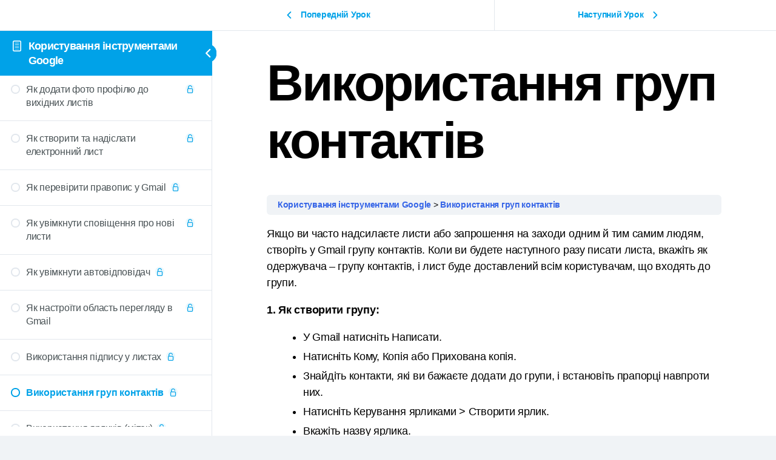

--- FILE ---
content_type: text/css
request_url: https://learn.openschool.ua/wp-content/plugins/LearnDash-UCID-Generator/assets/css/ucidg.css?ver=1.0.0
body_size: 835
content:
.ucidg_page{
    webkit-box-shadow: 0 6px 36px rgba(0, 0, 0, 0.5);
    box-shadow: 0 6px 36px rgba(0, 0, 0, 0.5);
}

.ucidg_page .pagination
{
    -webkit-box-shadow: 0 1px 4px rgba(0, 0, 0, 0.4);
    box-shadow: 0 1px 4px rgba(0, 0, 0, 0.4);
    -webkit-transition: all 0.4s;
    transition: all 0.4s;
}

.ucidg_page .filter
{
    float: none;
}
.ucidg_page dd,li
{
    margin-bottom: 0px;
}

.ucidg_page .remove-all
{
    cursor: pointer;
}

.ucidg_page .ucidg-unordered-list
{
    list-style:  decimal;
    padding-left: 25px;
    margin: 5px;
}

.ucidg_border_line
{
    border-top: 1px solid rgba(0, 0, 0, 0.125);
}

#exporting-table .filter
{
    background-color: inherit !important;
    background-color: none !important;
}


.watable *
{
    white-space: pre-wrap !important;
}

.watable input[type=text].filter
{
	width: 100%;
}

.watable .date-wrap
{
	position: relative;
}

.watable .date-wrap .date
{
	position: absolute;
	top: 1px;
	right: 0px;
	float: none !important;
}


.watable .date-wrap input[type=text].filter
{
	padding-right: 30px;
}


/*Custom Styling*/
.page .ucidg_page{
	padding: 25px;
	border: 1px solid #eee;
	max-width: 767px;
	margin: 0px auto;
	color: #64A4CF;
}

.ucidg_page .ucidg_card-title{
	color: #64A4CF;
}

.ucidg_page form > .form-group{
	display: block;
	margin: 15px 5px;
	text-align: center;
}

.ucidg_page form .form-group label{
	vertical-align: middle;
    align-content: center;
    flex-direction: column;
    align-self: center;
    margin-right: 8px;
}

.ucidg_page #UniqueCertificateVerification{
	width:100%;
	margin-top:30px;
}

.ucidg_page #UniqueCertificateVerification .form-group{
	display:flex;
}

.ucidg_page #UniqueCertificateVerification .form-group .control-label{
	border-bottom: 1px solid #eee;
	padding: 5px 15px;
    width: 50%;
}

.ucidg_page #UniqueCertificateVerification .form-group .control-label:nth-child(1),
.ucidg_page #UniqueCertificateVerification .form-group .control-label:nth-child(2){
	border-top: 1px solid #eee;
}

.ucidg_page #UniqueCertificateVerification .form-group .control-label:nth-child(even){
	border-right: 1px solid #eee;
}

.ucidg_page #UniqueCertificateVerification .form-group .control-label:nth-child(odd){
    border-left: 1px solid #eee;
    border-right: 1px solid #eee;
}

.ucidg_page #UniqueCertificateVerification .form-group .col-md-6.control-label{
	border-left: 1px solid #eee;
}

.ucidg_page form .form-group label {
	margin-bottom: 10px;
	display: block;
	font-size: 1.4em;
}

.ucidg_page form #UniqueCertificateCode{
	width:100%;
	max-width: 250px;
	margin: 20px 0;
}

.ucidg_page input[type=text]{
    color: #666;
    padding: .75em;
    height: auto;
    border-width: 1px;
    border-style: solid;
    border-color: #eaeaea;
    border-radius: 2px;
    background: #fafafa;
    box-shadow: none;
    box-sizing: border-box;
    transition: all .2s linear;
}

.page .ucidg_page button {
    border-radius: 2px;
    padding: 10px 40px;
    color: #ffffff;
    border-color: #0274be;
    background-color: #0274be;
	padding: 12px 40px;
    border-radius: 4px;
	border: 1px solid;
	cursor:pointer;
}

.ucidg_page button:hover{
	background-color: #054269;
}

@media(max-width:480px){

	.ucidg_page form{
		display:block;
	}
	.ucidg_page form #UniqueCertificateCode{
		margin: 5px 0;
	}
	.ucidg_page form .form-group label {
		font-size: 1em;
	}
	.ucidg_page button,
	.ucidg_page #UniqueCertificateVerification .form-group .control-label {
		font-size: 16px;
	}

}
